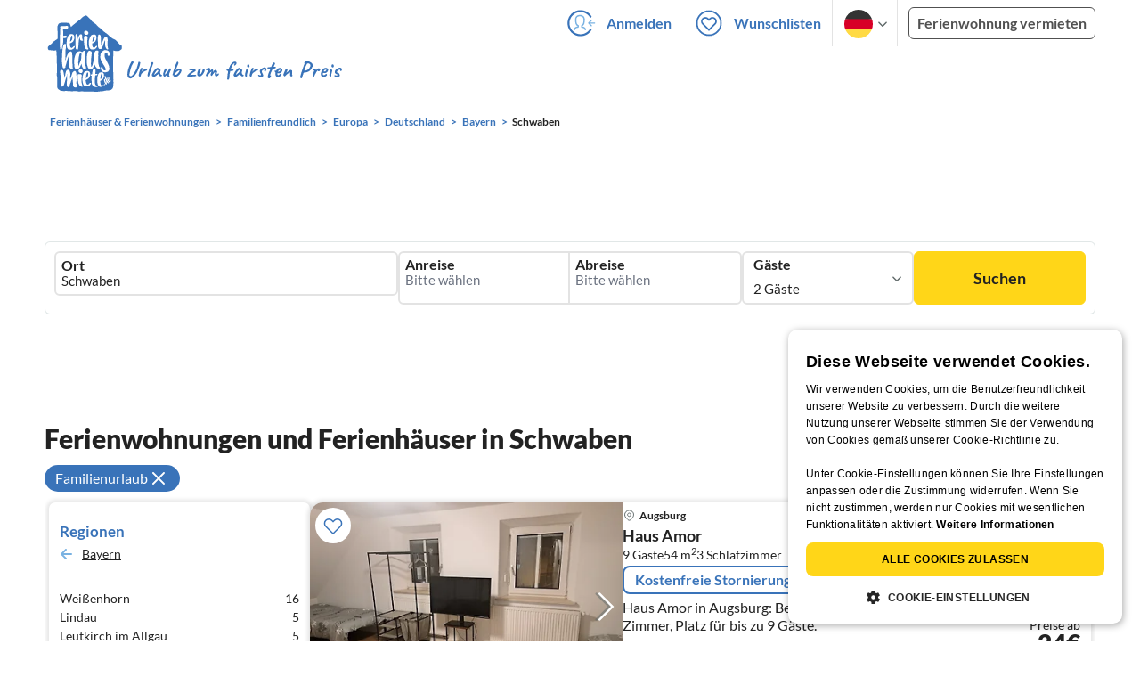

--- FILE ---
content_type: text/css
request_url: https://www.ferienhausmiete.de/build/assets/select-person-tailwind.a03861ee.css
body_size: 383
content:
.person-select-box .count-button{display:block;height:33px;width:33px;cursor:pointer;-webkit-user-select:none;-moz-user-select:none;user-select:none;border-radius:4px;border-width:2px;border-style:solid;--tw-border-opacity: 1;border-color:rgb(34 34 34 / var(--tw-border-opacity));text-align:center;font-size:24px;line-height:26px}.person-select-box .subtract-count,.person-select-box .add-count{--tw-text-opacity: 1;color:rgb(34 34 34 / var(--tw-text-opacity))}.person-select-box .subtract-count.disabled,.person-select-box .add-count.disabled{cursor:auto;--tw-border-opacity: .5;--tw-text-opacity: .5}.person-select-box .toggle-control{display:block;position:relative;height:30px;padding-left:70px;cursor:pointer;font-size:22px;-webkit-user-select:none;-moz-user-select:none;user-select:none}.person-select-box .toggle-control input{position:absolute;opacity:0;cursor:pointer;height:0;width:0}.person-select-box .toggle-control input:checked~.control{background-color:#3973b9}.person-select-box .toggle-control input:checked~.control:after{left:43px}.person-select-box .toggle-control .control{position:absolute;top:0;left:0;height:30px;width:70px;border-radius:15px;background-color:#767676;transition:background-color .15s ease-in}.person-select-box .toggle-control .control:after{content:"";position:absolute;left:3px;top:3px;width:24px;height:24px;border-radius:15px;background:#fff;transition:left .15s ease-in}


--- FILE ---
content_type: text/css
request_url: https://www.ferienhausmiete.de/build/assets/jquery.daterangepicker-tailwind.777be459.css
body_size: 2542
content:
.date-picker{width:170px;height:25px;border:0;line-height:25px;padding:0 0 0 10px;font-size:12px;cursor:pointer;color:#303030;position:relative;z-index:2}.date-picker-wrapper{position:absolute;z-index:999992;border:1px solid #bfbfbf;border-radius:4px;background-color:#fff;font-size:12px;line-height:20px;box-shadow:3px 3px 10px #00000080;box-sizing:initial}.date-picker-wrapper.single-month{width:290px}.date-picker-wrapper.single-month .month1{width:284px}@media (max-width: 480px){.date-picker-wrapper.single-month,.date-picker-wrapper.single-month .month1{width:100%}.date-picker-wrapper.single-month .month1 .caption th{text-align:center}}.date-picker-wrapper.full-mode{position:fixed;height:100vh;top:0;bottom:0;left:0;right:0}.date-picker-wrapper.full-mode .month-wrapper{height:calc(100vh - 125px);overflow:auto;margin-top:59px}@media (max-width: 700px){.date-picker-wrapper.full-mode .month-wrapper .months table{margin:10px auto;max-width:438px;width:100%}}@media (min-width: 701px) and (max-width: 767px){.date-picker-wrapper.full-mode .month-wrapper .months table{width:48%;max-width:438px}}.date-picker-wrapper.full-mode .month-wrapper .start-end-dates{max-width:438px;margin:0 auto;-moz-column-gap:10px;column-gap:10px}.date-picker-wrapper.full-mode .month-wrapper .start-end-dates .date-parent{flex-grow:1;flex-basis:0;border:2px solid #3973b9;border-radius:8px}.date-picker-wrapper.full-mode .drp_top-bar{position:fixed;display:block;width:100vw;background:white;border-bottom:1px solid #e3e3e3;z-index:10}.date-picker-wrapper.full-mode .drp_top-bar .apply-btn{position:relative;top:0;padding-right:12px;border:none!important;background-color:inherit!important}.date-picker-wrapper .tooltip{color:#333;padding:5px 10px;font-size:12px;font-weight:700;margin-bottom:5px;background:lightblue}.date-picker-wrapper .tooltip:before{margin-top:-2px}.date-picker-wrapper .tooltip.validation{background-color:#ffb6c1}.date-picker-wrapper .tooltip.validation p{font-size:inherit}.date-picker-wrapper.inline-wrapper{position:relative;box-shadow:none;display:inline-block}.date-picker-wrapper.single-date{width:auto}.date-picker-wrapper.no-shortcuts{padding-bottom:12px}.date-picker-wrapper.no-topbar{padding-top:12px}.date-picker-wrapper .footer{font-size:11px}.date-picker-wrapper b{color:#666;font-weight:600}.date-picker-wrapper a{color:#6bb4d6;text-decoration:underline}.date-picker-wrapper .month-name{text-transform:capitalize;font-weight:400;font-size:16px;text-align:center}.date-picker-wrapper .month-wrapper{background-color:#fff;padding:5px 0;cursor:default;position:relative}.date-picker-wrapper .month-wrapper .months{display:flex;flex-wrap:wrap;justify-content:space-between;align-items:flex-start;padding:0 12px;min-height:284px}@media (max-width: 576px){.date-picker-wrapper .month-wrapper .months{flex-direction:column}.date-picker-wrapper .month-wrapper .months .month1,.date-picker-wrapper .month-wrapper .months .month2{max-width:438px;width:100%}}.date-picker-wrapper .month-wrapper .months table{width:255px}@media (max-width: 595px){.date-picker-wrapper .month-wrapper .months table{width:240px}}.date-picker-wrapper .month-wrapper .months table th,.date-picker-wrapper .month-wrapper .months table td{vertical-align:middle;line-height:14px;margin:0;padding:0;border:1px solid #fff}.date-picker-wrapper .month-wrapper .months table td{text-align:center;border:1px solid transparent}@media (max-width: 480px){.date-picker-wrapper .month-wrapper .months table td{width:14%}}.date-picker-wrapper .month-wrapper .months table td.saturday{position:relative}.date-picker-wrapper .month-wrapper .months table td.saturday:after{position:absolute;display:block;content:"";width:6px;height:6px;left:50%;margin-left:-3px;bottom:2px;background:#3973b9;border-radius:50%}.date-picker-wrapper .month-wrapper .months table td.saturday:hover{background:transparent}.date-picker-wrapper .month-wrapper .months table .day{color:#fff;background:#749dce;padding:10px;line-height:1.3;font-size:13px;cursor:default;border-radius:5px}.date-picker-wrapper .month-wrapper .months table .day.lastMonth,.date-picker-wrapper .month-wrapper .months table .day.nextMonth{background:#fff!important}.date-picker-wrapper .month-wrapper .months table .day[data-tooltip]:before{font-size:14px;font-weight:400}.date-picker-wrapper .month-wrapper .months table .day.checked{background-color:#79b2e2;color:#fff}.date-picker-wrapper .month-wrapper .months table .day.checked:after{background:transparent}.date-picker-wrapper .month-wrapper .months table .day.toMonth.is-today{border:2px solid #3973b9}.date-picker-wrapper .month-wrapper .months table .day.toMonth.is-prev-date{color:#e3e3e3;background:#fff}.date-picker-wrapper .month-wrapper .months table .day.toMonth.invalid{color:#3973b9;background:#fff}.date-picker-wrapper .month-wrapper .months table .day.toMonth.crossed{background-color:#fff;color:#918b8b;text-decoration:line-through}.date-picker-wrapper .month-wrapper .months table .day.toMonth.valid{color:#3973b9;font-size:14px;font-weight:900;background:#fff;cursor:pointer}.date-picker-wrapper .month-wrapper .months table .day.toMonth.valid:not(.disabled-hovering):hover{background:#3973b9!important;color:#fff!important}.date-picker-wrapper .month-wrapper .months table .day.toMonth.checked{background-color:#79b2e2!important;color:#fff!important;background-image:none!important}.date-picker-wrapper .month-wrapper .months table .day.toMonth.first-date-selected,.date-picker-wrapper .month-wrapper .months table .day.toMonth.last-date-selected{background-color:#3973b9!important;color:#fff!important}.date-picker-wrapper .month-wrapper .months table .day.toMonth.hovering{background-color:#79b2e2;color:#fff;font-weight:400}.date-picker-wrapper .month-wrapper .months table .day.toMonth.hovering:after{background:transparent}.date-picker-wrapper .month-wrapper .months table .day.toMonth:not(.is-prev-date).booking-period{background-color:#fff;color:#918b8b;text-decoration:line-through}.date-picker-wrapper .month-wrapper .months table .day.toMonth:not(.is-prev-date).booking-end:not(.checked):not(.valid){color:gray}.date-picker-wrapper .month-wrapper .months table .day.has-tooltip{cursor:help!important}.date-picker-wrapper .month-wrapper .months table .week-name{height:20px;line-height:20px;font-weight:100;text-transform:capitalize;color:#5f6969}.date-picker-wrapper .month-wrapper .months table .week-name th{width:calc(100% / 7);font-weight:400;text-align:center}@media (max-width: 480px){.date-picker-wrapper .month-wrapper.resized-mobile{max-width:100%}.date-picker-wrapper .month-wrapper.resized-mobile table.month2{margin-top:auto;padding-left:inherit}.date-picker-wrapper .month-wrapper.resized-mobile .caption th{text-align:center}.date-picker-wrapper .month-wrapper.resized-mobile .tooltip.validation{width:-moz-max-content;width:max-content}.date-picker-wrapper .month-wrapper.resized-mobile .custom-shortcut{padding-right:2%}}.date-picker-wrapper .time label{white-space:nowrap}.date-picker-wrapper table .caption{height:40px;color:#5f6969}.date-picker-wrapper table .caption .next,.date-picker-wrapper table .caption .prev{padding:0 10px 4px;border:2px solid grey;border-radius:5px;cursor:pointer;font-size:19px;font-weight:700}.date-picker-wrapper .gap{position:relative;z-index:1;width:15px;height:100%;background-color:red;font-size:0;line-height:0;float:left;top:-5px;margin:0 5px -10px;visibility:hidden;min-height:100px}.date-picker-wrapper .gap .gap-lines{height:100%;overflow:hidden}.date-picker-wrapper .gap .gap-line{height:15px;width:15px;position:relative}.date-picker-wrapper .gap .gap-line .gap-1{z-index:1;height:0;border-left:8px solid white;border-top:8px solid #eee;border-bottom:8px solid #eee}.date-picker-wrapper .gap .gap-line .gap-2{position:absolute;right:0;top:0;z-index:2;height:0;border-left:8px solid transparent;border-top:8px solid white}.date-picker-wrapper .gap .gap-line .gap-3{position:absolute;right:0;top:8px;z-index:2;height:0;border-left:8px solid transparent;border-bottom:8px solid white}.date-picker-wrapper .gap .gap-top-mask{width:6px;height:1px;position:absolute;top:-1px;left:1px;background-color:#eee;z-index:3}.date-picker-wrapper .gap .gap-bottom-mask{width:6px;height:1px;position:absolute;bottom:-1px;left:7px;background-color:#eee;z-index:3}.date-picker-wrapper .selected-days{display:none}.date-picker-wrapper .drp_top-bar{line-height:1.4;position:relative;padding:10px 40px 10px 0;display:none}.date-picker-wrapper .drp_top-bar .error-top{margin-left:12px;height:0;overflow:hidden;display:none}.date-picker-wrapper .drp_top-bar .normal-top,.date-picker-wrapper .drp_top-bar .default-top,.date-picker-wrapper .drp_top-bar.error .default-top{display:none}.date-picker-wrapper .drp_top-bar.error .error-top{display:block;color:red}.date-picker-wrapper .drp_top-bar.normal .default-top{display:none}.date-picker-wrapper .drp_top-bar.normal .normal-top{display:block}.date-picker-wrapper .drp_top-bar .apply-btn{position:absolute;right:0;top:6px;padding:3px 5px;margin:0;font-size:12px;border-radius:4px;cursor:pointer;border:solid 1px #0076a3;filter:progid:DXImageTransform.Microsoft.gradient(startColorstr="#00adee",endColorstr="#0078a5");color:#fff;line-height:initial}.date-picker-wrapper .drp_top-bar .apply-btn.disabled{cursor:pointer;color:#606060;border:solid 1px #b7b7b7;background:#fff;background:-moz-linear-gradient(top,#fff,#ededed);filter:progid:DXImageTransform.Microsoft.gradient(startColorstr="#ffffff",endColorstr="#ededed")}.date-picker-wrapper .time{position:relative}.date-picker-wrapper.single-month .time{display:block}.date-picker-wrapper .time input[type=range]{vertical-align:middle;width:129px;padding:0;margin:0;height:20px}.date-picker-wrapper .time1,.time2{width:180px;padding:0 5px;text-align:center}.date-picker-wrapper .time1{float:left}.date-picker-wrapper .time2{float:right}.date-picker-wrapper .hour,.minute{text-align:right}.date-picker-wrapper .hide{display:none}.date-picker-wrapper .first-date-selected,.date-picker-wrapper .last-date-selected{background-color:#3973b9!important;color:#fff!important}.date-picker-wrapper .date-range-length-tip{position:absolute;margin-top:-4px;margin-left:-8px;box-shadow:0 0 3px #0000004d;display:none;background-color:#ff0;padding:0 6px;border-radius:2px;font-size:12px;line-height:16px;filter:drop-shadow(0 0 3px rgba(0,0,0,.3))}.date-picker-wrapper .date-range-length-tip:after{content:"";position:absolute;border-left:4px solid transparent;border-right:4px solid transparent;border-top:4px solid yellow;left:50%;margin-left:-4px;bottom:-4px}.date-picker-wrapper .month1,.date-picker-wrapper .month2{font-size:13px;margin-top:-10px}.date-picker-wrapper.two-months.no-gap .gap{width:0}.date-picker-wrapper .week-number{padding:5px 0;line-height:1;font-size:12px;margin-bottom:1px;color:#999;cursor:pointer}.date-picker-wrapper .week-number.week-number-selected{color:#49e;font-weight:700}.date-picker-wrapper .shortcuts b{display:none}.date-picker-wrapper .shortcuts .custom-shortcut{float:right}.date-picker-wrapper .shortcuts .custom-shortcut a{font-family:Lato,sans-serif;color:#5f6969;padding:0 .5em;font-size:16px;text-transform:capitalize}.ma-date-range-picker-wrapper.full-mode .drp_top-bar{display:flex!important;justify-content:space-between;padding:10px}#ui-datepicker-div{display:none}


--- FILE ---
content_type: image/svg+xml
request_url: https://www.ferienhausmiete.de/images/svg_icons/_142-menu-close.svg
body_size: 68
content:
<svg width="32" height="32" viewBox="0 0 32 32" fill="none" xmlns="http://www.w3.org/2000/svg">
<path d="M8 24L24 8M8 8L24 24" stroke="#3973B9" stroke-width="2" stroke-linecap="round" stroke-linejoin="round"/>
</svg>


--- FILE ---
content_type: application/javascript
request_url: https://www.ferienhausmiete.de/build/assets/clear-filters.3bb7ac7e.js
body_size: 471
content:
import{$ as t}from"./jquery.ff1e67ea.js";import"./_commonjsHelpers.7cb7c728.js";const c=function(){t(document).off("click",".clear-filters"),t(document).on("click",".clear-filters",function(o){o.preventDefault();const l=t(this);let e=l.closest("form");if(e.length||(e=t("#filter-formular")),e.length||(e=t("#filter-box-all")),e.length||(e=t("form.filter-form").first()),!e.length){const i=window.location.pathname||"/",n=new URLSearchParams;n.set("filter_loeschen","1"),l.hasClass("clear-dates")&&n.set("clear_dates","1"),window.location.href=`${i}?${n.toString()}#oben`;return}let a=e.find("input[name='filter_loeschen']");a.length||(e.append('<input type="hidden" name="filter_loeschen" value="1">'),a=e.find("input[name='filter_loeschen']")),a.attr("checked","checked"),a.val("1"),l.hasClass("clear-dates")&&!e.find("input[name='clear_dates']").length&&e.append('<input type="hidden" name="clear_dates" value="1">');const r=(e.find("input[name='filter_loeschen']").attr("title")||"").trim();r&&e.attr("action",r);try{let i=parseInt(t("input[name='cr']").val()),n=parseInt(t("input[name='cd']").val());i===1&&e.append('<input type="hidden" name="cr" value="1">'),n===1&&e.append('<input type="hidden" name="cd" value="1">')}catch{}e.submit()})};t(document).on("objectMinStayUpdated",()=>{c()});c();export{c as I};


--- FILE ---
content_type: image/svg+xml
request_url: https://www.ferienhausmiete.de/images/Social/app-store.svg
body_size: 4393
content:
<svg width="163" height="56" viewBox="0 0 163 56" fill="none" xmlns="http://www.w3.org/2000/svg">
<path d="M7.10225 0.625423H156.401C160.041 0.625423 163 3.57299 163 7.19594V48.8103C163 52.4348 160.041 55.3809 156.401 55.3809H7.10225C3.45983 55.3809 0.5 52.4348 0.5 48.8103V7.19594C0.5 3.57299 3.45983 0.625423 7.10225 0.625423Z" fill="#222222"/>
<path d="M26.9146 18.0741C26.6953 16.3095 27.5723 14.4384 28.5472 13.2868C29.652 11.9841 31.5806 10.9879 33.1132 10.9219C33.3112 12.761 32.5874 14.5683 31.5252 15.8944C30.4205 17.1972 28.6452 18.204 26.9146 18.0741Z" fill="white"/>
<path d="M39.5736 33.6794C39.5524 33.7879 38.9393 35.923 37.4173 38.0793C36.1359 39.9866 34.8097 41.8491 32.6853 41.8811C30.6269 41.9236 29.9372 40.6656 27.5723 40.6656C25.1967 40.6656 24.4517 41.8491 22.4784 41.9236C20.4541 42.0003 18.9215 39.8886 17.5953 38.0048C14.9579 34.1498 12.908 27.1402 15.6561 22.3762C16.9822 20.0347 19.4238 18.5319 22.0208 18.4893C24.0345 18.4574 25.9183 19.858 27.1572 19.858C28.3727 19.858 30.6929 18.1721 33.0791 18.4233C34.0775 18.4574 36.9235 18.8299 38.7626 21.5013C38.6221 21.5886 35.3802 23.4938 35.4143 27.4147C35.4568 32.102 39.5204 33.656 39.5736 33.6794Z" fill="white"/>
<path d="M53.478 34.9064L54.8254 30.6916C55.1767 29.3549 55.4278 28.3374 55.5939 27.6477H55.6471C56.0409 29.2463 56.3155 30.2531 56.4581 30.6916L57.8268 34.9064H53.478ZM57.3223 25.4786H54.1038L48.9014 41.6542H51.5856L53.0182 36.9009H58.276L59.7873 41.6542H62.546L57.3223 25.4786Z" fill="white"/>
<path d="M72.4571 38.7508C71.91 39.4958 71.1543 39.879 70.1794 39.879C69.3471 39.879 68.668 39.5852 68.1529 39.0041C67.6378 38.423 67.376 37.6992 67.376 36.8584V34.9064C67.376 34.7 67.4185 34.436 67.4973 34.121C67.6484 33.4292 67.9997 32.8821 68.5148 32.4542C69.0406 32.0391 69.6217 31.8199 70.256 31.8199C71.1969 31.8199 71.9526 32.2031 72.5124 32.9694C73.0254 33.7038 73.2787 34.634 73.2787 35.7728C73.2787 37.0095 73.0041 37.9972 72.4571 38.7508ZM74.5155 31.3814C73.5959 30.2979 72.4571 29.7508 71.0777 29.7508C69.3237 29.7508 68.0103 30.4512 67.1461 31.8412H67.1014L66.9587 29.9914H64.6811C64.7471 31.3048 64.7811 32.5756 64.7811 33.8251V46.3841H67.376V40.2621C68.055 41.369 69.1598 41.9161 70.7052 41.9161C72.1292 41.9161 73.3319 41.4137 74.2962 40.3835C75.3818 39.234 75.9182 37.6673 75.9182 35.6855C75.9182 33.9017 75.4563 32.4755 74.5155 31.3814Z" fill="white"/>
<path d="M85.8612 38.7508C85.3248 39.4958 84.5585 39.879 83.5835 39.879C82.7512 39.879 82.0722 39.5852 81.5571 39.0041C81.0419 38.423 80.7801 37.6992 80.7801 36.8584V34.9064C80.7801 34.7 80.8248 34.436 80.8993 34.121C81.0632 33.4292 81.4038 32.8821 81.9189 32.4542C82.4447 32.0391 83.0237 31.8199 83.6602 31.8199C84.601 31.8199 85.3567 32.2031 85.9144 32.9694C86.4317 33.7038 86.6829 34.634 86.6829 35.7728C86.6829 37.0095 86.4189 37.9972 85.8612 38.7508ZM87.9196 31.3814C87 30.2979 85.8612 29.7508 84.4797 29.7508C82.7299 29.7508 81.4144 30.4512 80.5502 31.8412H80.5055L80.3629 29.9914H78.0852C78.1512 31.3048 78.1831 32.5756 78.1831 33.8251V46.3841H80.7801V40.2621C81.4591 41.369 82.566 41.9161 84.1093 41.9161C85.5312 41.9161 86.7361 41.4137 87.7003 40.3835C88.7838 39.234 89.3224 37.6673 89.3224 35.6855C89.3224 33.9017 88.8626 32.4755 87.9196 31.3814Z" fill="white"/>
<path d="M103.328 34.3057C103.997 35.0606 104.324 36.0033 104.324 37.1185C104.324 38.4991 103.843 39.6164 102.89 40.4814C101.84 41.4219 100.373 41.8943 98.4896 41.8943C96.7466 41.8943 95.3575 41.5535 94.3048 40.887L94.9066 38.7277C96.0456 39.3964 97.2967 39.7372 98.6535 39.7372C99.6285 39.7372 100.394 39.5172 100.931 39.0793C101.479 38.6414 101.753 38.0504 101.753 37.317C101.753 36.6591 101.52 36.1112 101.085 35.6625C100.636 35.2138 99.8895 34.7975 98.8498 34.4135C95.9916 33.3522 94.5787 31.8077 94.5787 29.7822C94.5787 28.4578 95.0813 27.3728 96.0779 26.5186C97.0767 25.6751 98.4011 25.248 100.053 25.248C101.52 25.248 102.75 25.5004 103.723 26.0138L103.067 28.117C102.148 27.6252 101.117 27.3728 99.9564 27.3728C99.0482 27.3728 98.3235 27.6014 97.8079 28.0415C97.383 28.4449 97.1629 28.928 97.1629 29.5083C97.1629 30.1425 97.4175 30.6796 97.9093 31.0851C98.3342 31.4691 99.1237 31.8854 100.263 32.3341C101.654 32.8928 102.67 33.5485 103.328 34.3057Z" fill="white"/>
<path d="M110.049 29.9911H112.908V31.9424H110.049V37.6037C110.049 39.0379 110.555 39.7605 111.561 39.7605C112.02 39.7605 112.405 39.7163 112.71 39.6389L112.787 41.6122C112.272 41.7979 111.605 41.8951 110.774 41.8951C109.744 41.8951 108.955 41.5769 108.374 40.9537C107.795 40.3284 107.508 39.2787 107.508 37.8115V31.9291H105.811V29.9911H107.508V27.8565L110.049 27.0897V29.9911Z" fill="white"/>
<path d="M122.373 38.5643C121.801 39.5072 121.025 39.9787 120.039 39.9787C119.032 39.9787 118.242 39.5187 117.684 38.5872C117.226 37.8319 116.995 36.9119 116.995 35.8385C116.995 34.7331 117.215 33.8016 117.684 33.0349C118.222 32.1057 119.02 31.6434 120.059 31.6434C121.069 31.6434 121.847 32.1057 122.394 33.0349C122.854 33.8016 123.083 34.7102 123.083 35.7836C123.083 36.857 122.842 37.777 122.373 38.5643ZM124.277 31.4695C123.236 30.3298 121.856 29.7599 120.149 29.7599C118.375 29.7599 116.961 30.3412 115.912 31.4924C114.869 32.6413 114.345 34.1197 114.345 35.9255C114.345 37.6557 114.848 39.0907 115.864 40.219C116.885 41.3473 118.254 41.9171 119.963 41.9171C121.735 41.9171 123.16 41.3267 124.232 40.1435C125.25 38.9923 125.767 37.5252 125.767 35.7287C125.767 33.987 125.273 32.5658 124.277 31.4695Z" fill="white"/>
<path d="M134.186 29.7947L134.195 32.2707C133.945 32.2263 133.669 32.2052 133.376 32.2052C132.466 32.2052 131.757 32.5446 131.263 33.235C130.834 33.8364 130.614 34.6134 130.614 35.5332V41.6548H128.019V33.6609C128.019 32.3129 127.998 31.0865 127.944 29.9912H130.2L130.298 32.2263H130.376C130.65 31.4586 131.076 30.8361 131.665 30.3751C132.248 29.9585 132.871 29.7525 133.54 29.7525C133.781 29.7525 133.999 29.7736 134.186 29.7947Z" fill="white"/>
<path d="M137.92 34.5914C137.997 33.813 138.26 33.1349 138.687 32.5759C139.213 31.8758 139.902 31.5245 140.746 31.5245C141.665 31.5245 142.357 31.886 142.803 32.6094C143.156 33.1669 143.329 33.8349 143.307 34.6015L137.92 34.5914ZM145.784 35.2694C145.784 33.8129 145.432 32.5976 144.742 31.5898C143.889 30.3424 142.608 29.7171 140.93 29.7171C139.222 29.7171 137.865 30.3424 136.859 31.5898C135.895 32.7618 135.412 34.2299 135.412 35.9823C135.412 37.7672 135.928 39.2018 136.956 40.2636C137.988 41.3263 139.408 41.8623 141.217 41.8623C142.717 41.8623 144.019 41.6212 145.126 41.1389L144.723 39.3441C143.778 39.7058 142.726 39.8917 141.578 39.8917C140.537 39.8917 139.693 39.6173 139.039 39.0812C138.316 38.4788 137.942 37.5914 137.911 36.4414H145.685C145.75 36.1248 145.784 35.7298 145.784 35.2694Z" fill="white"/>
<path d="M52.7656 19.6393H54.4196C56.3354 19.6393 57.3933 18.4686 57.3933 16.3357C57.3933 14.207 56.329 13.0299 54.4196 13.0299H52.7656V19.6393ZM54.5516 11.8208C57.2358 11.8208 58.8259 13.4726 58.8259 16.3229C58.8259 19.1774 57.2422 20.8548 54.5516 20.8548H51.365V11.8208H54.5516Z" fill="white"/>
<path d="M64.5733 17.5619C64.5733 16.1037 63.8857 15.265 62.8278 15.265C61.7699 15.265 61.0802 16.1037 61.0802 17.5619C61.0802 19.0264 61.7699 19.8651 62.8278 19.8651C63.8921 19.8651 64.5733 19.0264 64.5733 17.5619ZM59.7029 17.5619C59.7029 15.446 60.9482 14.1496 62.8278 14.1496C64.7053 14.1496 65.9505 15.446 65.9505 17.5619C65.9505 19.6841 64.7117 20.9805 62.8278 20.9805C60.9418 20.9805 59.7029 19.6841 59.7029 17.5619Z" fill="white"/>
<path d="M73.8585 20.8548H72.4493L71.0657 15.9206H71.0338L69.6629 20.8548H68.2665L66.4572 14.2687H67.811L69.0115 19.452H69.0371L70.408 14.2687H71.7107L73.0879 19.452H73.1198L74.3204 14.2687H75.6615L73.8585 20.8548Z" fill="white"/>
<path d="M76.4874 14.2687H77.7773V15.3714H77.8071C78.1647 14.62 78.8672 14.1559 79.8805 14.1559C81.3322 14.1559 82.1645 15.0819 82.1645 16.5911V20.8548H80.8064V16.8551C80.8064 15.8652 80.3445 15.3203 79.4036 15.3203C78.4521 15.3203 77.8391 15.9972 77.8391 17.0168V20.8548H76.4874V14.2687Z" fill="white"/>
<path d="M83.5183 11.8208H84.87V20.8548H83.5183V11.8208Z" fill="white"/>
<path d="M90.8366 17.5619C90.8366 16.1037 90.1469 15.265 89.089 15.265C88.031 15.265 87.3435 16.1037 87.3435 17.5619C87.3435 19.0264 88.031 19.8651 89.089 19.8651C90.1533 19.8651 90.8366 19.0264 90.8366 17.5619ZM85.9662 17.5619C85.9662 15.446 87.2115 14.1496 89.089 14.1496C90.9664 14.1496 92.2138 15.446 92.2138 17.5619C92.2138 19.6841 90.9728 20.9805 89.089 20.9805C87.2051 20.9805 85.9662 19.6841 85.9662 17.5619Z" fill="white"/>
<path d="M97.246 18.3878V17.8684L95.6261 17.9684C94.8172 18.0259 94.3595 18.3814 94.3595 18.9455C94.3595 19.5202 94.8363 19.897 95.5622 19.897C96.5073 19.897 97.246 19.2456 97.246 18.3878ZM92.9951 18.9817C92.9951 17.8301 93.8785 17.1233 95.443 17.0361L97.246 16.9296V16.423C97.246 15.6908 96.7521 15.2522 95.9262 15.2522C95.1429 15.2522 94.6554 15.6269 94.5362 16.2165H93.259C93.3335 15.0266 94.3489 14.1496 95.9752 14.1496C97.5717 14.1496 98.5934 14.9947 98.5934 16.3166V20.8549H97.2971V19.7714H97.2651C96.8841 20.5036 96.0518 20.9677 95.1876 20.9677C93.8976 20.9677 92.9951 20.1652 92.9951 18.9817Z" fill="white"/>
<path d="M100.988 17.5616C100.988 18.9523 101.66 19.8231 102.73 19.8231C103.77 19.8231 104.463 18.9393 104.463 17.5616C104.463 16.199 103.77 15.3022 102.73 15.3022C101.66 15.3022 100.988 16.1795 100.988 17.5616ZM99.6062 17.5616C99.6062 15.4842 100.709 14.1628 102.359 14.1628C103.304 14.1628 104.056 14.6394 104.426 15.365H104.45V11.8211H105.81V20.8564H104.495V19.7343H104.469C104.082 20.4859 103.33 20.969 102.372 20.969C100.709 20.969 99.6062 19.6411 99.6062 17.5616Z" fill="white"/>
<path d="M114.371 17.5614C114.371 16.1026 113.681 15.263 112.623 15.263C111.565 15.263 110.877 16.1026 110.877 17.5614C110.877 19.0247 111.565 19.8643 112.623 19.8643C113.687 19.8643 114.371 19.0247 114.371 17.5614ZM109.5 17.5614C109.5 15.4456 110.745 14.1494 112.623 14.1494C114.502 14.1494 115.747 15.4456 115.747 17.5614C115.747 19.6839 114.509 20.9779 112.623 20.9779C110.739 20.9779 109.5 19.6839 109.5 17.5614Z" fill="white"/>
<path d="M116.792 14.2683H118.082V15.3707H118.114C118.47 14.6176 119.171 14.1548 120.185 14.1548C121.637 14.1548 122.472 15.0826 122.472 16.5911V20.8535H121.111V16.8543C121.111 15.8652 120.65 15.3208 119.711 15.3208C118.758 15.3208 118.144 15.9968 118.144 17.0153V20.8535H116.792V14.2683Z" fill="white"/>
<path d="M128.121 12.7108V14.2683H129.373V15.3405H128.121V18.9707C128.121 19.5414 128.372 19.7979 128.925 19.7979C129.061 19.7979 129.278 19.784 129.368 19.7656V20.8354C129.218 20.8747 128.918 20.8978 128.617 20.8978C127.282 20.8978 126.764 20.3918 126.764 19.1209V15.3405H125.805V14.2683H126.764V12.7108H128.121Z" fill="white"/>
<path d="M130.533 11.8203H131.872V15.3713H131.905C132.267 14.5995 132.988 14.1547 133.99 14.1547C135.435 14.1547 136.299 15.1196 136.299 16.6092V20.8544H134.941V16.8727C134.941 15.9032 134.454 15.3196 133.501 15.3196C132.498 15.3196 131.886 16.0091 131.886 17.0492V20.8544H130.533V11.8203Z" fill="white"/>
<path d="M138.677 16.9546H141.97C141.939 15.9481 141.299 15.2412 140.355 15.2412C139.408 15.2412 138.744 15.9601 138.677 16.9546ZM143.247 18.9219C143.058 20.1225 141.919 20.9804 140.41 20.9804C138.476 20.9804 137.306 19.672 137.306 17.5944C137.306 15.5287 138.493 14.1508 140.355 14.1508C142.183 14.1508 143.321 15.4401 143.321 17.4386V17.9011H138.67V17.9826C138.67 19.128 139.358 19.8853 140.441 19.8853C141.212 19.8853 141.78 19.497 141.963 18.9219H143.247Z" fill="white"/>
</svg>
